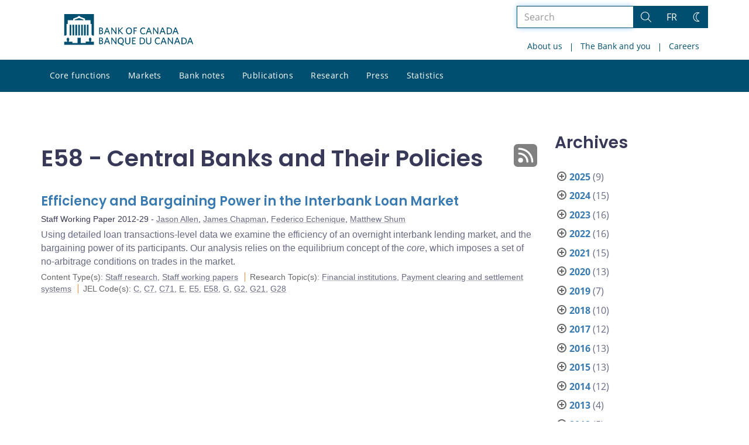

--- FILE ---
content_type: text/css
request_url: https://www.bankofcanada.ca/wp-content/themes/ews-build-2024/css/print.css?dts=20250910160918
body_size: 8355
content:
@charset "UTF-8";.bocss-album{display:none}.bocss-author .bocss-author__bio,.bocss-author .bocss-author__icon{border:2px solid #ececec;border-radius:50%;display:inline-block;width:80px;height:75px;padding-bottom:5px}.bocss-banner{display:none}@font-face{font-family:"Open Sans";src:url(../../parent-build/css/fonts/open-sans/OpenSans-Light.eot);src:local("Open Sans Light"),local("OpenSans-Light"),url(../../parent-build/css/fonts/open-sans/OpenSans-Light.eot?#iefix) format("embedded-opentype"),url(../../parent-build/css/fonts/open-sans/OpenSans-Light.woff2) format("woff2"),url(../../parent-build/css/fonts/open-sans/OpenSans-Light.woff) format("woff"),url(../../parent-build/css/fonts/open-sans/OpenSans-Light.ttf) format("truetype"),url(../../parent-build/css/fonts/open-sans/OpenSans-Light.svg#OpenSans-Light) format("svg");font-weight:300;font-style:normal;font-display:swap}@font-face{font-family:"Open Sans";src:url(../../parent-build/css/fonts/open-sans/OpenSans-LightItalic.eot);src:local("Open Sans Light Italic"),local("OpenSans-LightItalic"),url(../../parent-build/css/fonts/open-sans/OpenSans-LightItalic.eot?#iefix) format("embedded-opentype"),url(../../parent-build/css/fonts/open-sans/OpenSans-LightItalic.woff2) format("woff2"),url(../../parent-build/css/fonts/open-sans/OpenSans-LightItalic.woff) format("woff"),url(../../parent-build/css/fonts/open-sans/OpenSans-LightItalic.ttf) format("truetype"),url(../../parent-build/css/fonts/open-sans/OpenSans-LightItalic.svg#OpenSans-LightItalic) format("svg");font-weight:300;font-style:italic;font-display:swap}@font-face{font-family:"Open Sans";src:url(../../parent-build/css/fonts/open-sans/OpenSans-Regular.eot);src:local("Open Sans Regular"),local("OpenSans-Regular"),url(../../parent-build/css/fonts/open-sans/OpenSans-Regular.eot?#iefix) format("embedded-opentype"),url(../../parent-build/css/fonts/open-sans/OpenSans-Regular.woff2) format("woff2"),url(../../parent-build/css/fonts/open-sans/OpenSans-Regular.woff) format("woff"),url(../../parent-build/css/fonts/open-sans/OpenSans-Regular.ttf) format("truetype"),url(../../parent-build/css/fonts/open-sans/OpenSans-Regular.svg#OpenSans-Regular) format("svg");font-weight:400;font-style:normal;font-display:swap}@font-face{font-family:"Open Sans";src:url(../../parent-build/css/fonts/open-sans/OpenSans-Italic.eot);src:local("Open Sans Italic"),local("OpenSans-Italic"),url(../../parent-build/css/fonts/open-sans/OpenSans-Italic.eot?#iefix) format("embedded-opentype"),url(../../parent-build/css/fonts/open-sans/OpenSans-Italic.woff2) format("woff2"),url(../../parent-build/css/fonts/open-sans/OpenSans-Italic.woff) format("woff"),url(../../parent-build/css/fonts/open-sans/OpenSans-Italic.ttf) format("truetype"),url(../../parent-build/css/fonts/open-sans/OpenSans-Italic.svg#OpenSans-Italic) format("svg");font-weight:400;font-style:italic;font-display:swap}@font-face{font-family:"Open Sans";src:url(../../parent-build/css/fonts/open-sans/OpenSans-Medium.eot);src:local("Open Sans Medium"),local("OpenSans-Medium"),url(../../parent-build/css/fonts/open-sans/OpenSans-Medium.eot?#iefix) format("embedded-opentype"),url(../../parent-build/css/fonts/open-sans/OpenSans-Medium.woff2) format("woff2"),url(../../parent-build/css/fonts/open-sans/OpenSans-Medium.woff) format("woff"),url(../../parent-build/css/fonts/open-sans/OpenSans-Medium.ttf) format("truetype"),url(../../parent-build/css/fonts/open-sans/OpenSans-Medium.svg#OpenSans-Medium) format("svg");font-weight:500;font-style:normal;font-display:swap}@font-face{font-family:"Open Sans";src:url(../../parent-build/css/fonts/open-sans/OpenSans-MediumItalic.eot);src:local("Open Sans Medium Italic"),local("OpenSans-MediumItalic"),url(../../parent-build/css/fonts/open-sans/OpenSans-MediumItalic.eot?#iefix) format("embedded-opentype"),url(../../parent-build/css/fonts/open-sans/OpenSans-MediumItalic.woff2) format("woff2"),url(../../parent-build/css/fonts/open-sans/OpenSans-MediumItalic.woff) format("woff"),url(../../parent-build/css/fonts/open-sans/OpenSans-MediumItalic.ttf) format("truetype"),url(../../parent-build/css/fonts/open-sans/OpenSans-MediumItalic.svg#OpenSans-MediumItalic) format("svg");font-weight:500;font-style:italic;font-display:swap}@font-face{font-family:"Open Sans";src:url(../../parent-build/css/fonts/open-sans/OpenSans-SemiBold.eot);src:local("Open Sans SemiBold"),local("OpenSans-SemiBold"),url(../../parent-build/css/fonts/open-sans/OpenSans-SemiBold.eot?#iefix) format("embedded-opentype"),url(../../parent-build/css/fonts/open-sans/OpenSans-SemiBold.woff2) format("woff2"),url(../../parent-build/css/fonts/open-sans/OpenSans-SemiBold.woff) format("woff"),url(../../parent-build/css/fonts/open-sans/OpenSans-SemiBold.ttf) format("truetype"),url(../../parent-build/css/fonts/open-sans/OpenSans-SemiBold.svg#OpenSans-SemiBold) format("svg");font-weight:600;font-style:normal;font-display:swap}@font-face{font-family:"Open Sans";src:url(../../parent-build/css/fonts/open-sans/OpenSans-SemiBoldItalic.eot);src:local("Open Sans SemiBold Italic"),local("OpenSans-SemiBoldItalic"),url(../../parent-build/css/fonts/open-sans/OpenSans-SemiBoldItalic.eot?#iefix) format("embedded-opentype"),url(../../parent-build/css/fonts/open-sans/OpenSans-SemiBoldItalic.woff2) format("woff2"),url(../../parent-build/css/fonts/open-sans/OpenSans-SemiBoldItalic.woff) format("woff"),url(../../parent-build/css/fonts/open-sans/OpenSans-SemiBoldItalic.ttf) format("truetype"),url(../../parent-build/css/fonts/open-sans/OpenSans-SemiBoldItalic.svg#OpenSans-SemiBoldItalic) format("svg");font-weight:600;font-style:italic;font-display:swap}@font-face{font-family:"Open Sans";src:url(../../parent-build/css/fonts/open-sans/OpenSans-Bold.eot);src:local("Open Sans Bold"),local("OpenSans-Bold"),url(../../parent-build/css/fonts/open-sans/OpenSans-Bold.eot?#iefix) format("embedded-opentype"),url(../../parent-build/css/fonts/open-sans/OpenSans-Bold.woff2) format("woff2"),url(../../parent-build/css/fonts/open-sans/OpenSans-Bold.woff) format("woff"),url(../../parent-build/css/fonts/open-sans/OpenSans-Bold.ttf) format("truetype"),url(../../parent-build/css/fonts/open-sans/OpenSans-Bold.svg#OpenSans-Bold) format("svg");font-weight:700;font-style:normal;font-display:swap}@font-face{font-family:"Open Sans";src:url(../../parent-build/css/fonts/open-sans/OpenSans-BoldItalic.eot);src:local("Open Sans Bold Italic"),local("OpenSans-BoldItalic"),url(../../parent-build/css/fonts/open-sans/OpenSans-BoldItalic.eot?#iefix) format("embedded-opentype"),url(../../parent-build/css/fonts/open-sans/OpenSans-BoldItalic.woff2) format("woff2"),url(../../parent-build/css/fonts/open-sans/OpenSans-BoldItalic.woff) format("woff"),url(../../parent-build/css/fonts/open-sans/OpenSans-BoldItalic.ttf) format("truetype"),url(../../parent-build/css/fonts/open-sans/OpenSans-BoldItalic.svg#OpenSans-BoldItalic) format("svg");font-weight:700;font-style:italic;font-display:swap}@font-face{font-family:"Open Sans";src:url(../../parent-build/css/fonts/open-sans/OpenSans-ExtraBold.eot);src:local("Open Sans ExtraBold"),local("OpenSans-ExtraBold"),url(../../parent-build/css/fonts/open-sans/OpenSans-ExtraBold.eot?#iefix) format("embedded-opentype"),url(../../parent-build/css/fonts/open-sans/OpenSans-ExtraBold.woff2) format("woff2"),url(../../parent-build/css/fonts/open-sans/OpenSans-ExtraBold.woff) format("woff"),url(../../parent-build/css/fonts/open-sans/OpenSans-ExtraBold.ttf) format("truetype"),url(../../parent-build/css/fonts/open-sans/OpenSans-ExtraBold.svg#OpenSans-ExtraBold) format("svg");font-weight:800;font-style:normal;font-display:swap}@font-face{font-family:"Open Sans";src:url(../../parent-build/css/fonts/open-sans/OpenSans-ExtraBoldItalic.eot);src:local("Open Sans ExtraBold Italic"),local("OpenSans-ExtraBoldItalic"),url(../../parent-build/css/fonts/open-sans/OpenSans-ExtraBoldItalic.eot?#iefix) format("embedded-opentype"),url(../../parent-build/css/fonts/open-sans/OpenSans-ExtraBoldItalic.woff2) format("woff2"),url(../../parent-build/css/fonts/open-sans/OpenSans-ExtraBoldItalic.woff) format("woff"),url(../../parent-build/css/fonts/open-sans/OpenSans-ExtraBoldItalic.ttf) format("truetype"),url(../../parent-build/css/fonts/open-sans/OpenSans-ExtraBoldItalic.svg#OpenSans-ExtraBoldItalic) format("svg");font-weight:800;font-style:italic;font-display:swap}@font-face{font-family:"Noto Serif";src:local("Noto Serif Italic"),local("NotoSerif-Italic"),url(../../parent-build/css/fonts/noto-serif/NotoSerif-Italic.woff2) format("woff2"),url(../../parent-build/css/fonts/noto-serif/NotoSerif-Italic.woff) format("woff");font-weight:400;font-style:italic;font-display:swap}@font-face{font-family:Poppins;src:local("Poppins SemiBold Italic"),local("Poppins-SemiBoldItalic"),url(../../parent-build/css/fonts/poppins/Poppins-SemiBoldItalic.woff2) format("woff2"),url(../../parent-build/css/fonts/poppins/Poppins-SemiBoldItalic.woff) format("woff");font-weight:600;font-style:italic;font-display:swap}@font-face{font-family:Poppins;src:local("Poppins SemiBold"),local("Poppins-SemiBold"),url(../../parent-build/css/fonts/poppins/Poppins-SemiBold.woff2) format("woff2"),url(../../parent-build/css/fonts/poppins/Poppins-SemiBold.woff) format("woff");font-weight:600;font-style:normal;font-display:swap}@font-face{font-family:"Noto Sans Mono";src:local("Noto Sans Mono Regular"),local("NotoSansMono-Regular"),url(../../parent-build/css/fonts/noto-sans-mono/NotoSansMono-Regular.woff2) format("woff2"),url(../../parent-build/css/fonts/noto-sans-mono/NotoSansMono-Regular.woff) format("woff"),url(../../parent-build/css/fonts/noto-sans-mono/NotoSansMono-Regular.ttf) format("truetype");font-weight:400;font-style:normal;font-display:swap}@font-face{font-family:"Noto Sans Mono";src:local("Noto Sans Mono Bold"),local("NotoSansMono-Bold"),url(../../parent-build/css/fonts/noto-sans-mono/NotoSansMono-Bold.woff2) format("woff2"),url(../../parent-build/css/fonts/noto-sans-mono/NotoSansMono-Bold.woff) format("woff"),url(../../parent-build/css/fonts/noto-sans-mono/NotoSansMono-Bold.ttf) format("truetype");font-weight:700;font-style:normal;font-display:swap}.bocss-button{background:#fff;border:2px solid #d9d9d9;border-radius:4px;color:#485a73;display:inline-block;font-weight:400;padding:10px 20px}.bocss-button--small{padding:5px 10px}.bocss-button--large{padding:20px 35px}.bocss-button--full{width:100%;text-align:center}.bocss-button--primary{background:#2196f3;border:2px solid transparent;color:#fff}.bocss-button--secondary{background:0 0;border:2px solid #2196f3;color:#2196f3}.bocss-button--tertiary{background:0 0;border:2px solid transparent;border-radius:0}.bocss-button--destruct{background:#ff495c;border-color:transparent;color:#fff}.bocss-button--success{background:#86c40c;border-color:transparent;color:#fff}.bocss-documentation__html,.bocss-documentation__shortcode{border:1px solid #d9d9d9;padding:15px}.bocss-documentation__shortcode{page-break-inside:avoid}.bocss-hero__bg{background-size:cover;position:relative;width:800px;height:300px}.bocss-hero__content{color:#fff0f0;top:300px;left:150px;position:absolute}.bocss-left_aligned__content h1[style],.bocss-left_aligned__content p[style],.bocss-left_alignedhalf__content h1[style],.bocss-left_alignedhalf__content p[style],.bocss-right_aligned__content h1[style],.bocss-right_aligned__content p[style],.bocss-right_alignedhalf__content h1[style],.bocss-right_alignedhalf__content p[style]{color:#38395a!important}.bocss-icon__small img,.bocss-icon__small svg{width:40px;padding-bottom:5px}.bocss-icon__medium img,.bocss-icon__medium svg{width:60px;padding-bottom:5px}.bocss-icon__large img,.bocss-icon__large svg{width:100px;padding-bottom:5px}.bocss-icon__full img,.bocss-icon__full svg{width:100%;padding-bottom:5px}.bocss-icon-theme__rss img,.bocss-icon-theme__rss svg{display:none}.bocss-icon__preview .bocss-icon__small img,.bocss-icon__preview .bocss-icon__small svg{width:40px;margin:3px}.bocss-icon__preview .bocss-icon{width:10%}#iconSearch,#iconSearch+label,.bocss-icon__preview #snackbar,.bocss-icon__preview .bocss-icon .title{display:none}@supports (-ms-ime-align:auto){.bocss-icon__display{page-break-before:always}}.bocss-notice{align-items:center;border:1px solid #000;border-radius:4px;display:flex;margin-bottom:15px;padding:15px;position:relative}.bocss-notice .bocss-icon,.bocss-notice .bocss-notice__icon{height:40px;min-width:55px;width:55px;padding-right:15px}.bocss-notice__content{margin:0}.bocss-notice__content a{border:none;color:inherit;text-decoration:underline}.bocss-notice__content p{margin:10px 0 0}.bocss-notice--success{background:#eef7ea;border-color:#a1ea82;color:#3c763d}.bocss-notice--success svg{fill:#3c763d}.bocss-notice--info{background:azure;border-color:#9cc9ef;color:#31708f}.bocss-notice--info svg{fill:#31708f}.bocss-notice--aside{background:#f5f0ff;border-color:#b29fdd;color:#5f4f84}.bocss-notice--aside svg{fill:#5f4f84}.bocss-notice--warn{background:#fffee9;border-color:#d5cd71;color:#8a6d3b}.bocss-notice--warn svg{fill:#8a6d3b}.bocss-notice--maintenance{background-color:#d9edf7;border-color:#bce8f1;color:#004f75}.bocss-notice--maintenance svg{fill:#004f75}.bocss-notice--error{background:#ffeeed;border-color:#df9595;color:#a94442}.bocss-notice--error svg{fill:#a94442}.bocss-notice--link{background:rgba(0,0,0,.005);border-color:#e6e6e6;color:#676984}.bocss-notice--link svg{fill:#676984}.bocss-padding-xsmall{padding:2px!important}.bocss-padding-left-xsmall{padding-left:2px!important}.bocss-padding-right-xsmall{padding-right:2px!important}.bocss-padding-top-xsmall{padding-top:2px!important}.bocss-padding-bottom-xsmall{padding-bottom:2px!important}.bocss-padding-small{padding:5px!important}.bocss-padding-left-small{padding-left:5px!important}.bocss-padding-right-small{padding-right:5px!important}.bocss-padding-top-small{padding-top:5px!important}.bocss-padding-bottom-small{padding-bottom:5px!important}.bocss-padding-small-medium{padding:10px!important}.bocss-padding-left-small-medium{padding-left:10px!important}.bocss-padding-right-small-medium{padding-right:10px!important}.bocss-padding-top-small-medium{padding-top:10px!important}.bocss-padding-bottom-small-medium{padding-bottom:10px!important}.bocss-padding-medium{padding:15px!important}.bocss-padding-left-medium{padding-left:15px!important}.bocss-padding-right-medium{padding-right:15px!important}.bocss-padding-top-medium{padding-top:15px!important}.bocss-padding-bottom-medium{padding-bottom:15px!important}.bocss-padding-medium-large{padding:20px!important}.bocss-padding-left-medium-large{padding-left:20px!important}.bocss-padding-right-medium-large{padding-right:20px!important}.bocss-padding-top-medium-large{padding-top:20px!important}.bocss-padding-bottom-medium-large{padding-bottom:20px!important}.bocss-padding-large{padding:25px!important}.bocss-padding-left-large{padding-left:25px!important}.bocss-padding-right-large{padding-right:25px!important}.bocss-padding-top-large{padding-top:25px!important}.bocss-padding-bottom-large{padding-bottom:25px!important}.bocss-padding-xlarge{padding:35px!important}.bocss-padding-left-xlarge{padding-left:35px!important}.bocss-padding-right-xlarge{padding-right:35px!important}.bocss-padding-top-xlarge{padding-top:35px!important}.bocss-padding-bottom-xlarge{padding-bottom:35px!important}.bocss-margin-xsmall{margin:2px!important}.bocss-margin-left-xsmall{margin-left:2px!important}.bocss-margin-right-xsmall{margin-right:2px!important}.bocss-margin-top-xsmall{margin-top:2px!important}.bocss-margin-bottom-xsmall{margin-bottom:2px!important}.bocss-margin-small{margin:5px!important}.bocss-margin-left-small{margin-left:5px!important}.bocss-margin-right-small{margin-right:5px!important}.bocss-margin-top-small{margin-top:5px!important}.bocss-margin-bottom-small{margin-bottom:5px!important}.bocss-margin-small-medium{margin:10px!important}.bocss-margin-left-small-medium{margin-left:10px!important}.bocss-margin-right-small-medium{margin-right:10px!important}.bocss-margin-top-small-medium{margin-top:10px!important}.bocss-margin-bottom-small-medium{margin-bottom:10px!important}.bocss-margin-medium{margin:15px!important}.bocss-margin-left-medium{margin-left:15px!important}.bocss-margin-right-medium{margin-right:15px!important}.bocss-margin-top-medium{margin-top:15px!important}.bocss-margin-bottom-medium{margin-bottom:15px!important}.bocss-margin-medium-large{margin:20px!important}.bocss-margin-left-medium-large{margin-left:20px!important}.bocss-margin-right-medium-large{margin-right:20px!important}.bocss-margin-top-medium-large{margin-top:20px!important}.bocss-margin-bottom-medium-large{margin-bottom:20px!important}.bocss-margin-large{margin:25px!important}.bocss-margin-left-large{margin-left:25px!important}.bocss-margin-right-large{margin-right:25px!important}.bocss-margin-top-large{margin-top:25px!important}.bocss-margin-bottom-large{margin-bottom:25px!important}.bocss-margin-xlarge{margin:35px!important}.bocss-margin-left-xlarge{margin-left:35px!important}.bocss-margin-right-xlarge{margin-right:35px!important}.bocss-margin-top-xlarge{margin-top:35px!important}.bocss-margin-bottom-xlarge{margin-bottom:35px!important}@media (min-width:480px){.bocss-padding-phone-xsmall{padding:2px!important}.bocss-padding-phone-left-xsmall{padding-left:2px!important}.bocss-padding-phone-right-xsmall{padding-right:2px!important}.bocss-padding-phone-top-xsmall{padding-top:2px!important}.bocss-padding-phone-bottom-xsmall{padding-bottom:2px!important}.bocss-padding-phone-small{padding:5px!important}.bocss-padding-phone-left-small{padding-left:5px!important}.bocss-padding-phone-right-small{padding-right:5px!important}.bocss-padding-phone-top-small{padding-top:5px!important}.bocss-padding-phone-bottom-small{padding-bottom:5px!important}.bocss-padding-phone-small-medium{padding:10px!important}.bocss-padding-phone-left-small-medium{padding-left:10px!important}.bocss-padding-phone-right-small-medium{padding-right:10px!important}.bocss-padding-phone-top-small-medium{padding-top:10px!important}.bocss-padding-phone-bottom-small-medium{padding-bottom:10px!important}.bocss-padding-phone-medium{padding:15px!important}.bocss-padding-phone-left-medium{padding-left:15px!important}.bocss-padding-phone-right-medium{padding-right:15px!important}.bocss-padding-phone-top-medium{padding-top:15px!important}.bocss-padding-phone-bottom-medium{padding-bottom:15px!important}.bocss-padding-phone-medium-large{padding:20px!important}.bocss-padding-phone-left-medium-large{padding-left:20px!important}.bocss-padding-phone-right-medium-large{padding-right:20px!important}.bocss-padding-phone-top-medium-large{padding-top:20px!important}.bocss-padding-phone-bottom-medium-large{padding-bottom:20px!important}.bocss-padding-phone-large{padding:25px!important}.bocss-padding-phone-left-large{padding-left:25px!important}.bocss-padding-phone-right-large{padding-right:25px!important}.bocss-padding-phone-top-large{padding-top:25px!important}.bocss-padding-phone-bottom-large{padding-bottom:25px!important}.bocss-padding-phone-xlarge{padding:35px!important}.bocss-padding-phone-left-xlarge{padding-left:35px!important}.bocss-padding-phone-right-xlarge{padding-right:35px!important}.bocss-padding-phone-top-xlarge{padding-top:35px!important}.bocss-padding-phone-bottom-xlarge{padding-bottom:35px!important}.bocss-margin-phone-xsmall{margin:2px!important}.bocss-margin-phone-left-xsmall{margin-left:2px!important}.bocss-margin-phone-right-xsmall{margin-right:2px!important}.bocss-margin-phone-top-xsmall{margin-top:2px!important}.bocss-margin-phone-bottom-xsmall{margin-bottom:2px!important}.bocss-margin-phone-small{margin:5px!important}.bocss-margin-phone-left-small{margin-left:5px!important}.bocss-margin-phone-right-small{margin-right:5px!important}.bocss-margin-phone-top-small{margin-top:5px!important}.bocss-margin-phone-bottom-small{margin-bottom:5px!important}.bocss-margin-phone-small-medium{margin:10px!important}.bocss-margin-phone-left-small-medium{margin-left:10px!important}.bocss-margin-phone-right-small-medium{margin-right:10px!important}.bocss-margin-phone-top-small-medium{margin-top:10px!important}.bocss-margin-phone-bottom-small-medium{margin-bottom:10px!important}.bocss-margin-phone-medium{margin:15px!important}.bocss-margin-phone-left-medium{margin-left:15px!important}.bocss-margin-phone-right-medium{margin-right:15px!important}.bocss-margin-phone-top-medium{margin-top:15px!important}.bocss-margin-phone-bottom-medium{margin-bottom:15px!important}.bocss-margin-phone-medium-large{margin:20px!important}.bocss-margin-phone-left-medium-large{margin-left:20px!important}.bocss-margin-phone-right-medium-large{margin-right:20px!important}.bocss-margin-phone-top-medium-large{margin-top:20px!important}.bocss-margin-phone-bottom-medium-large{margin-bottom:20px!important}.bocss-margin-phone-large{margin:25px!important}.bocss-margin-phone-left-large{margin-left:25px!important}.bocss-margin-phone-right-large{margin-right:25px!important}.bocss-margin-phone-top-large{margin-top:25px!important}.bocss-margin-phone-bottom-large{margin-bottom:25px!important}.bocss-margin-phone-xlarge{margin:35px!important}.bocss-margin-phone-left-xlarge{margin-left:35px!important}.bocss-margin-phone-right-xlarge{margin-right:35px!important}.bocss-margin-phone-top-xlarge{margin-top:35px!important}.bocss-margin-phone-bottom-xlarge{margin-bottom:35px!important}}@media (min-width:768px){.bocss-padding-tablet-xsmall{padding:2px!important}.bocss-padding-tablet-left-xsmall{padding-left:2px!important}.bocss-padding-tablet-right-xsmall{padding-right:2px!important}.bocss-padding-tablet-top-xsmall{padding-top:2px!important}.bocss-padding-tablet-bottom-xsmall{padding-bottom:2px!important}.bocss-padding-tablet-small{padding:5px!important}.bocss-padding-tablet-left-small{padding-left:5px!important}.bocss-padding-tablet-right-small{padding-right:5px!important}.bocss-padding-tablet-top-small{padding-top:5px!important}.bocss-padding-tablet-bottom-small{padding-bottom:5px!important}.bocss-padding-tablet-small-medium{padding:10px!important}.bocss-padding-tablet-left-small-medium{padding-left:10px!important}.bocss-padding-tablet-right-small-medium{padding-right:10px!important}.bocss-padding-tablet-top-small-medium{padding-top:10px!important}.bocss-padding-tablet-bottom-small-medium{padding-bottom:10px!important}.bocss-padding-tablet-medium{padding:15px!important}.bocss-padding-tablet-left-medium{padding-left:15px!important}.bocss-padding-tablet-right-medium{padding-right:15px!important}.bocss-padding-tablet-top-medium{padding-top:15px!important}.bocss-padding-tablet-bottom-medium{padding-bottom:15px!important}.bocss-padding-tablet-medium-large{padding:20px!important}.bocss-padding-tablet-left-medium-large{padding-left:20px!important}.bocss-padding-tablet-right-medium-large{padding-right:20px!important}.bocss-padding-tablet-top-medium-large{padding-top:20px!important}.bocss-padding-tablet-bottom-medium-large{padding-bottom:20px!important}.bocss-padding-tablet-large{padding:25px!important}.bocss-padding-tablet-left-large{padding-left:25px!important}.bocss-padding-tablet-right-large{padding-right:25px!important}.bocss-padding-tablet-top-large{padding-top:25px!important}.bocss-padding-tablet-bottom-large{padding-bottom:25px!important}.bocss-padding-tablet-xlarge{padding:35px!important}.bocss-padding-tablet-left-xlarge{padding-left:35px!important}.bocss-padding-tablet-right-xlarge{padding-right:35px!important}.bocss-padding-tablet-top-xlarge{padding-top:35px!important}.bocss-padding-tablet-bottom-xlarge{padding-bottom:35px!important}.bocss-margin-tablet-xsmall{margin:2px!important}.bocss-margin-tablet-left-xsmall{margin-left:2px!important}.bocss-margin-tablet-right-xsmall{margin-right:2px!important}.bocss-margin-tablet-top-xsmall{margin-top:2px!important}.bocss-margin-tablet-bottom-xsmall{margin-bottom:2px!important}.bocss-margin-tablet-small{margin:5px!important}.bocss-margin-tablet-left-small{margin-left:5px!important}.bocss-margin-tablet-right-small{margin-right:5px!important}.bocss-margin-tablet-top-small{margin-top:5px!important}.bocss-margin-tablet-bottom-small{margin-bottom:5px!important}.bocss-margin-tablet-small-medium{margin:10px!important}.bocss-margin-tablet-left-small-medium{margin-left:10px!important}.bocss-margin-tablet-right-small-medium{margin-right:10px!important}.bocss-margin-tablet-top-small-medium{margin-top:10px!important}.bocss-margin-tablet-bottom-small-medium{margin-bottom:10px!important}.bocss-margin-tablet-medium{margin:15px!important}.bocss-margin-tablet-left-medium{margin-left:15px!important}.bocss-margin-tablet-right-medium{margin-right:15px!important}.bocss-margin-tablet-top-medium{margin-top:15px!important}.bocss-margin-tablet-bottom-medium{margin-bottom:15px!important}.bocss-margin-tablet-medium-large{margin:20px!important}.bocss-margin-tablet-left-medium-large{margin-left:20px!important}.bocss-margin-tablet-right-medium-large{margin-right:20px!important}.bocss-margin-tablet-top-medium-large{margin-top:20px!important}.bocss-margin-tablet-bottom-medium-large{margin-bottom:20px!important}.bocss-margin-tablet-large{margin:25px!important}.bocss-margin-tablet-left-large{margin-left:25px!important}.bocss-margin-tablet-right-large{margin-right:25px!important}.bocss-margin-tablet-top-large{margin-top:25px!important}.bocss-margin-tablet-bottom-large{margin-bottom:25px!important}.bocss-margin-tablet-xlarge{margin:35px!important}.bocss-margin-tablet-left-xlarge{margin-left:35px!important}.bocss-margin-tablet-right-xlarge{margin-right:35px!important}.bocss-margin-tablet-top-xlarge{margin-top:35px!important}.bocss-margin-tablet-bottom-xlarge{margin-bottom:35px!important}}@media (min-width:992px){.bocss-padding-desktop-xsmall{padding:2px!important}.bocss-padding-desktop-left-xsmall{padding-left:2px!important}.bocss-padding-desktop-right-xsmall{padding-right:2px!important}.bocss-padding-desktop-top-xsmall{padding-top:2px!important}.bocss-padding-desktop-bottom-xsmall{padding-bottom:2px!important}.bocss-padding-desktop-small{padding:5px!important}.bocss-padding-desktop-left-small{padding-left:5px!important}.bocss-padding-desktop-right-small{padding-right:5px!important}.bocss-padding-desktop-top-small{padding-top:5px!important}.bocss-padding-desktop-bottom-small{padding-bottom:5px!important}.bocss-padding-desktop-small-medium{padding:10px!important}.bocss-padding-desktop-left-small-medium{padding-left:10px!important}.bocss-padding-desktop-right-small-medium{padding-right:10px!important}.bocss-padding-desktop-top-small-medium{padding-top:10px!important}.bocss-padding-desktop-bottom-small-medium{padding-bottom:10px!important}.bocss-padding-desktop-medium{padding:15px!important}.bocss-padding-desktop-left-medium{padding-left:15px!important}.bocss-padding-desktop-right-medium{padding-right:15px!important}.bocss-padding-desktop-top-medium{padding-top:15px!important}.bocss-padding-desktop-bottom-medium{padding-bottom:15px!important}.bocss-padding-desktop-medium-large{padding:20px!important}.bocss-padding-desktop-left-medium-large{padding-left:20px!important}.bocss-padding-desktop-right-medium-large{padding-right:20px!important}.bocss-padding-desktop-top-medium-large{padding-top:20px!important}.bocss-padding-desktop-bottom-medium-large{padding-bottom:20px!important}.bocss-padding-desktop-large{padding:25px!important}.bocss-padding-desktop-left-large{padding-left:25px!important}.bocss-padding-desktop-right-large{padding-right:25px!important}.bocss-padding-desktop-top-large{padding-top:25px!important}.bocss-padding-desktop-bottom-large{padding-bottom:25px!important}.bocss-padding-desktop-xlarge{padding:35px!important}.bocss-padding-desktop-left-xlarge{padding-left:35px!important}.bocss-padding-desktop-right-xlarge{padding-right:35px!important}.bocss-padding-desktop-top-xlarge{padding-top:35px!important}.bocss-padding-desktop-bottom-xlarge{padding-bottom:35px!important}.bocss-margin-desktop-xsmall{margin:2px!important}.bocss-margin-desktop-left-xsmall{margin-left:2px!important}.bocss-margin-desktop-right-xsmall{margin-right:2px!important}.bocss-margin-desktop-top-xsmall{margin-top:2px!important}.bocss-margin-desktop-bottom-xsmall{margin-bottom:2px!important}.bocss-margin-desktop-small{margin:5px!important}.bocss-margin-desktop-left-small{margin-left:5px!important}.bocss-margin-desktop-right-small{margin-right:5px!important}.bocss-margin-desktop-top-small{margin-top:5px!important}.bocss-margin-desktop-bottom-small{margin-bottom:5px!important}.bocss-margin-desktop-small-medium{margin:10px!important}.bocss-margin-desktop-left-small-medium{margin-left:10px!important}.bocss-margin-desktop-right-small-medium{margin-right:10px!important}.bocss-margin-desktop-top-small-medium{margin-top:10px!important}.bocss-margin-desktop-bottom-small-medium{margin-bottom:10px!important}.bocss-margin-desktop-medium{margin:15px!important}.bocss-margin-desktop-left-medium{margin-left:15px!important}.bocss-margin-desktop-right-medium{margin-right:15px!important}.bocss-margin-desktop-top-medium{margin-top:15px!important}.bocss-margin-desktop-bottom-medium{margin-bottom:15px!important}.bocss-margin-desktop-medium-large{margin:20px!important}.bocss-margin-desktop-left-medium-large{margin-left:20px!important}.bocss-margin-desktop-right-medium-large{margin-right:20px!important}.bocss-margin-desktop-top-medium-large{margin-top:20px!important}.bocss-margin-desktop-bottom-medium-large{margin-bottom:20px!important}.bocss-margin-desktop-large{margin:25px!important}.bocss-margin-desktop-left-large{margin-left:25px!important}.bocss-margin-desktop-right-large{margin-right:25px!important}.bocss-margin-desktop-top-large{margin-top:25px!important}.bocss-margin-desktop-bottom-large{margin-bottom:25px!important}.bocss-margin-desktop-xlarge{margin:35px!important}.bocss-margin-desktop-left-xlarge{margin-left:35px!important}.bocss-margin-desktop-right-xlarge{margin-right:35px!important}.bocss-margin-desktop-top-xlarge{margin-top:35px!important}.bocss-margin-desktop-bottom-xlarge{margin-bottom:35px!important}}@media (min-width:1200px){.bocss-padding-bigscreen-xsmall{padding:2px!important}.bocss-padding-bigscreen-left-xsmall{padding-left:2px!important}.bocss-padding-bigscreen-right-xsmall{padding-right:2px!important}.bocss-padding-bigscreen-top-xsmall{padding-top:2px!important}.bocss-padding-bigscreen-bottom-xsmall{padding-bottom:2px!important}.bocss-padding-bigscreen-small{padding:5px!important}.bocss-padding-bigscreen-left-small{padding-left:5px!important}.bocss-padding-bigscreen-right-small{padding-right:5px!important}.bocss-padding-bigscreen-top-small{padding-top:5px!important}.bocss-padding-bigscreen-bottom-small{padding-bottom:5px!important}.bocss-padding-bigscreen-small-medium{padding:10px!important}.bocss-padding-bigscreen-left-small-medium{padding-left:10px!important}.bocss-padding-bigscreen-right-small-medium{padding-right:10px!important}.bocss-padding-bigscreen-top-small-medium{padding-top:10px!important}.bocss-padding-bigscreen-bottom-small-medium{padding-bottom:10px!important}.bocss-padding-bigscreen-medium{padding:15px!important}.bocss-padding-bigscreen-left-medium{padding-left:15px!important}.bocss-padding-bigscreen-right-medium{padding-right:15px!important}.bocss-padding-bigscreen-top-medium{padding-top:15px!important}.bocss-padding-bigscreen-bottom-medium{padding-bottom:15px!important}.bocss-padding-bigscreen-medium-large{padding:20px!important}.bocss-padding-bigscreen-left-medium-large{padding-left:20px!important}.bocss-padding-bigscreen-right-medium-large{padding-right:20px!important}.bocss-padding-bigscreen-top-medium-large{padding-top:20px!important}.bocss-padding-bigscreen-bottom-medium-large{padding-bottom:20px!important}.bocss-padding-bigscreen-large{padding:25px!important}.bocss-padding-bigscreen-left-large{padding-left:25px!important}.bocss-padding-bigscreen-right-large{padding-right:25px!important}.bocss-padding-bigscreen-top-large{padding-top:25px!important}.bocss-padding-bigscreen-bottom-large{padding-bottom:25px!important}.bocss-padding-bigscreen-xlarge{padding:35px!important}.bocss-padding-bigscreen-left-xlarge{padding-left:35px!important}.bocss-padding-bigscreen-right-xlarge{padding-right:35px!important}.bocss-padding-bigscreen-top-xlarge{padding-top:35px!important}.bocss-padding-bigscreen-bottom-xlarge{padding-bottom:35px!important}.bocss-margin-bigscreen-xsmall{margin:2px!important}.bocss-margin-bigscreen-left-xsmall{margin-left:2px!important}.bocss-margin-bigscreen-right-xsmall{margin-right:2px!important}.bocss-margin-bigscreen-top-xsmall{margin-top:2px!important}.bocss-margin-bigscreen-bottom-xsmall{margin-bottom:2px!important}.bocss-margin-bigscreen-small{margin:5px!important}.bocss-margin-bigscreen-left-small{margin-left:5px!important}.bocss-margin-bigscreen-right-small{margin-right:5px!important}.bocss-margin-bigscreen-top-small{margin-top:5px!important}.bocss-margin-bigscreen-bottom-small{margin-bottom:5px!important}.bocss-margin-bigscreen-small-medium{margin:10px!important}.bocss-margin-bigscreen-left-small-medium{margin-left:10px!important}.bocss-margin-bigscreen-right-small-medium{margin-right:10px!important}.bocss-margin-bigscreen-top-small-medium{margin-top:10px!important}.bocss-margin-bigscreen-bottom-small-medium{margin-bottom:10px!important}.bocss-margin-bigscreen-medium{margin:15px!important}.bocss-margin-bigscreen-left-medium{margin-left:15px!important}.bocss-margin-bigscreen-right-medium{margin-right:15px!important}.bocss-margin-bigscreen-top-medium{margin-top:15px!important}.bocss-margin-bigscreen-bottom-medium{margin-bottom:15px!important}.bocss-margin-bigscreen-medium-large{margin:20px!important}.bocss-margin-bigscreen-left-medium-large{margin-left:20px!important}.bocss-margin-bigscreen-right-medium-large{margin-right:20px!important}.bocss-margin-bigscreen-top-medium-large{margin-top:20px!important}.bocss-margin-bigscreen-bottom-medium-large{margin-bottom:20px!important}.bocss-margin-bigscreen-large{margin:25px!important}.bocss-margin-bigscreen-left-large{margin-left:25px!important}.bocss-margin-bigscreen-right-large{margin-right:25px!important}.bocss-margin-bigscreen-top-large{margin-top:25px!important}.bocss-margin-bigscreen-bottom-large{margin-bottom:25px!important}.bocss-margin-bigscreen-xlarge{margin:35px!important}.bocss-margin-bigscreen-left-xlarge{margin-left:35px!important}.bocss-margin-bigscreen-right-xlarge{margin-right:35px!important}.bocss-margin-bigscreen-top-xlarge{margin-top:35px!important}.bocss-margin-bigscreen-bottom-xlarge{margin-bottom:35px!important}}@keyframes fadeIn{0%{bottom:0;opacity:0}100%{bottom:35px;opacity:1}}@keyframes fadeOut{0%{opacity:1;bottom:35px}100%{opacity:0;bottom:0}}:root{--bocss-icon-fill:#000;--bocss-icon-bg:#fff;--bocss-iconpreview-shadow:#e6e6e6;--bocss-quote:#555;--bocss-rss-hover:var(--branding-blue);--bocss-white:#fff;--bocss-black:#000;--bocss-lightred:#ffadb0;--bocss-red:#eb0008;--bocss-darkred:#470002;--bocss-lightred-hover:#ff6c71;--bocss-red-hover:#b60006;--bocss-darkred-hover:#870709;--bocss-lightyellow:#fff5d9;--bocss-yellow:#f2b600;--bocss-darkyellow:#664d00;--bocss-lightyellow-hover:#ffefbf;--bocss-yellow-hover:#d7a200;--bocss-darkyellow-hover:#ad8200;--bocss-lightblue:#b6d1e8;--bocss-blue:#397ab2;--bocss-darkblue:#092238;--bocss-lightblue-hover:#a3c4e1;--bocss-blue-hover:#174975;--bocss-darkblue-hover:#093963;--bocss-lightpurple:#ece8f2;--bocss-purple:#9c86bb;--bocss-darkpurple:#2d0051;--bocss-lightpurple-hover:#dfd8e9;--bocss-purple-hover:#7553a5;--bocss-darkpurple-hover:#70469d;--bocss-lightgreen:#c7ebce;--bocss-green:#2e853f;--bocss-darkgreen:#14391b;--bocss-lightgreen-hover:#b4e5bd;--bocss-green-hover:#277236;--bocss-darkgreen-hover:#1e6a2d;--bocss-aqua:#48c2c3;--bocss-lightestgrey:#f9f9f9;--bocss-lightgrey:#eee;--bocss-grey:#808080;--bocss-darkgrey:#666;--bocss-darkestgrey:#333;--bocss-lightestgrey-hover:#eee;--bocss-lightgrey-hover:#d7d7d7;--bocss-grey-hover:#5b5b5b;--bocss-darkgrey-hover:#737373;--bocss-darkestgrey-hover:#4b4b4b;--selectize-bg-color:#fff;--selectize-disabled-opacity:0.8;--input-color:#555;--input-border-color:#949494;--input-border-color-active:#397ab2;--input-border-color-shadow:rgba(57, 122, 178, 0.2);--input-bg-color:#fff;--input-addon-color:#555;--input-addon-bg-color:#eee;--branding-blue:#004f71;--branding-blue-tint-1:#277191;--branding-blue-tint-2:#5799b5;--branding-blue-shade-1:#003f5a;--branding-yellow:#fff3b8;--branding-yellow-tint-1:#fff7cf;--branding-yellow-tint-2:#fffbe8;--branding-green:#a1d884;--branding-green-tint-1:#ade391;--branding-green-tint-2:#c1ebab;--branding-red:#541d23;--branding-red-tint-1:#844356;--branding-red-tint-2:#a87685;--branding-purple:#512d6d;--branding-purple-tint-1:#74578a;--branding-purple-tint-2:#9979b3;--promo-text-color:var(--branding-blue)}html[data-theme=dark]{--bocss-icon-fill:hsl(0, 0%, 90%);--bocss-icon-bg:#231f2a;--bocss-quote:hsl(0, 0%, 90%);--bocss-iconpreview-shadow:none;--bocss-rss-hover:var(--branding-blue-tint-1);--bocss-lightred:#470002;--bocss-red:#eb0008;--bocss-darkred:#ffadb0;--bocss-lightred-hover:#870709;--bocss-red-hover:#b60006;--bocss-darkred-hover:#ff6c71;--bocss-lightyellow:#664d00;--bocss-yellow:#f2b600;--bocss-darkyellow:#fff5d9;--bocss-lightyellow-hover:#ad8200;--bocss-yellow-hover:#d7a200;--bocss-darkyellow-hover:#ffefbf;--bocss-lightblue:#092238;--bocss-blue:#43aafb;--bocss-darkblue:#b6d1e8;--bocss-lightblue-hover:#093963;--bocss-blue-hover:#0578d3;--bocss-darkblue-hover:#a3c4e1;--bocss-lightpurple:#584072;--bocss-purple:#9c86bb;--bocss-darkpurple:#ece8f2;--bocss-lightpurple-hover:#70469d;--bocss-purple-hover:#7553a5;--bocss-darkpurple-hover:#dfd8e9;--bocss-lightgreen:#14391b;--bocss-green:#2e853f;--bocss-darkgreen:#c7ebce;--bocss-lightgreen-hover:#1e6a2d;--bocss-green-hover:#277236;--bocss-darkgreen-hover:#b4e5bd;--bocss-aqua:#48c2c3;--bocss-lightestgrey:#1f1c29;--bocss-lightgrey:#2f2a39;--bocss-grey:#808080;--bocss-darkgrey:#eee;--bocss-darkestgrey:#f9f9f9;--bocss-lightestgrey-hover:#2d293c;--bocss-lightgrey-hover:#737373;--bocss-grey-hover:#5b5b5b;--bocss-darkgrey-hover:#d7d7d7;--bocss-darkestgrey-hover:#eee;--selectize-bg-color:#231f2a;--selectize-disabled-opacity:0.8;--input-color:#e6e6e6;--input-border-color:#949494;--input-border-color-active:#fff;--input-border-color-shadow:rgba(255, 255, 255, 0.5);--input-bg-color:#231f2a;--input-addon-color:#f2f2f2;--input-addon-bg-color:#32333e;--promo-text-color:var(--branding-blue-tint-2)}.bocss-icon{fill:var(--bocss-icon-fill)}.bocss-icon>svg{height:100%;width:100%}.bocss-icon__small{width:40px}.bocss-icon__medium{width:60px}.bocss-icon__large{width:100px}.bocss-icon__full{width:100%;display:flex;height:100%;justify-content:center;align-items:center}.bocss-icon__preview{display:flex;flex-wrap:wrap;justify-content:center}.bocss-icon__preview .bocss-icon__holder{height:100%;margin:5px;padding:15px;width:10%;text-align:center;line-height:15px;transition:fill .25s,box-shadow .25s;fill:var(--bocss-icon-fill)}.bocss-icon__preview .bocss-icon__holder:hover{border-radius:5px;cursor:pointer;fill:#397ab2;box-shadow:0 0 5px 1px var(--bocss-iconpreview-shadow);background:var(--bocss-icon-bg)}.bocss-icon__preview .bocss-icon__holder .bocss-icon__title{margin-top:15px;word-wrap:break-word;display:block}.bocss-icon__preview .bocss-icon__holder svg{pointer-events:none}#boc-icon-preview .bocss-icon__image{width:auto;height:auto;max-width:100%}.bocss-icon-theme__rss.bocss-icon{display:inline}.bocss-icon-theme__rss.bocss-icon svg{width:1em;height:1em;top:.1em;position:relative;fill:var(--bocss-grey)}.bocss-icon-theme__rss.bocss-icon svg:hover{fill:var(--bocss-rss-hover)}h1 .bocss-icon-theme__rss.bocss-icon svg,h2 .bocss-icon-theme__rss.bocss-icon svg,h3 .bocss-icon-theme__rss.bocss-icon svg,h4 .bocss-icon-theme__rss.bocss-icon svg,h5 .bocss-icon-theme__rss.bocss-icon svg{float:right;margin-left:.3em;fill:var(--bocss-grey);width:1em;height:1em;top:.1em;position:relative;pointer-events:auto}h1 .bocss-icon-theme__rss.bocss-icon svg:hover,h2 .bocss-icon-theme__rss.bocss-icon svg:hover,h3 .bocss-icon-theme__rss.bocss-icon svg:hover,h4 .bocss-icon-theme__rss.bocss-icon svg:hover,h5 .bocss-icon-theme__rss.bocss-icon svg:hover{fill:var(--bocss-rss-hover)}.carousel-caption .bocss-icon-theme__rss svg{fill:#f2b600;float:none}.cfct-pullquote .bocss-icon svg{position:absolute;left:0;fill:var(--bocss-quote);width:50px;height:25px}@media only screen and (max-width:991px){.bocss-icon__preview .bocss-icon__small{width:16.6666666667%}}@media only screen and (max-width:425px){.bocss-icon__preview .bocss-icon__small{width:25%}}#snackbar{visibility:hidden;min-width:250px;left:calc(50% - 125px);background-color:var(--bocss-icon-bg);box-shadow:0 14px 28px rgba(0,0,0,.25),0 10px 10px rgba(0,0,0,.22);color:var(--text-color);text-align:center;border-radius:2px;border-left:5px solid #397ab2;padding:15px;position:fixed;z-index:2;bottom:35px}#snackbar.show{visibility:visible;-moz-animation:.5s fadeIn,.5s 2.5s fadeOut;-webkit-animation:.5s fadeIn,.5s 2.5s fadeOut;-o-animation:.5s fadeIn,.5s 2.5s fadeOut;-ms-animation:fadeIn .5s,fadeOut .5s 2.5s;animation:.5s fadeIn,.5s 2.5s fadeOut}.bocss-placard__anchor{padding:0;font-weight:400;text-decoration:none;height:100%}.bocss-placard{position:relative;width:100%;overflow:hidden;background-size:cover;background-position:center;box-sizing:border-box;display:flex;flex-direction:column;height:100%}.bocss-placard__link{position:absolute;right:0;left:0;bottom:0;padding:15px;border-top:1px solid #e4e4e4;background:rgba(0,0,0,.05)}.bocss-placard__link p{text-align:center;margin:0}.bocss-placard__content{color:#505050;background:#fafafa;height:100%;padding:20px 20px 65px;border:1px solid #e8e8e8;box-sizing:border-box}.bocss-placard__title{padding:20px;position:relative}.bocss-placard__title h2{position:relative;text-align:center;margin:20px 0 0;padding:0;font-weight:400;font-size:1.25rem;color:#505050;z-index:2;border:none;letter-spacing:2px}.bocss-placard__title .bocss-icon{position:relative;width:100px;height:100px;background:#fff;border:2px solid #e8e8e8;border-radius:50%;margin:0 auto}.bocss-placard__title .bocss-icon svg{position:absolute;top:50%;left:50%;height:40px;width:40px;transform:translate(-50%,-50%);fill:#505050}.bocss-placards{display:flex;margin-bottom:10px}.bocss-placards .cfct-mod-content,.bocss-placards .cfct-module{display:flex;height:100%;width:100%}.bocss-placard--blue .bocss-placard__link{border-top:1px solid #418bca}.bocss-placard--blue .bocss-placard__content{border-top:3px solid #418bca}.bocss-placard--blue .bocss-icon{border:2px solid #418bca}.bocss-placard--blue .bocss-placard__title{background:#418bca}.bocss-placard--blue .bocss-placard__title h2{color:#fff}.bocss-placard--green .bocss-placard__link{border-top:1px solid #86c419}.bocss-placard--green .bocss-placard__content{border-top:3px solid #86c419}.bocss-placard--green .bocss-icon{border:2px solid #86c419}.bocss-placard--green .bocss-placard__title{background:#86c419}.bocss-placard--green .bocss-placard__title h2{color:#fff}.bocss-placard--yellow .bocss-placard__link{border-top:1px solid #f3b615}.bocss-placard--yellow .bocss-placard__content{border-top:3px solid #f3b615}.bocss-placard--yellow .bocss-icon{border:2px solid #f3b615}.bocss-placard--yellow .bocss-placard__title{background:#f3b615}.bocss-placard--yellow .bocss-placard__title h2{color:#fff}.bocss-profile__showHideButton,.bocss-profile__toggleAll,.bocss-share,.bocss-title,.bocss-toggle{display:none}html{font-size:100%;font-family:"Open Sans","Helvetica Neue",Helvetica,Arial,sans-serif;font-variant-ligatures:none}h1,h2,h3,h4{font-family:"Open Sans","Helvetica Neue",Helvetica,Arial,sans-serif;font-weight:400;font-style:normal}h5,h6{font-size:1rem;font-family:"Open Sans","Helvetica Neue",Helvetica,Arial,sans-serif;font-weight:400;font-style:italic}.promo-text{font-family:Poppins,sans-serif;color:var(--promo-text-color)}.promo-text em{font-family:"Noto Serif",serif;font-style:italic}.navbar-nav{font-size:.875rem}.navbar-nav .sub-menu{font-size:1rem}blockquote{font-size:1.125rem}.media-date,.media-meta,.media-tags,.pressdate{font-size:.875rem}.lead{font-weight:400;line-height:1.4}.bocss-toc__link,.footnotes{font-size:.875rem}hr{margin-top:1.5em;margin-bottom:1.5em;border:0;border-top:1px solid var(--bocss-lightgrey)}hr.bocss-hr-endofpage{border-color:var(--bocss-grey)}.bocss-results__count{font-size:4rem}.bocss-results__text{font-size:1.5rem}.bocss-search__input{font-size:1.4rem}.bocss-search__input:-ms-input-placeholder{font-size:1.4rem}.bocss-search__button{font-size:1.4rem}.bocss-text--centered{text-align:center}.bocss-text--right{text-align:right}.bocss-text--left{text-align:left}.bocss-text--nowrap{white-space:nowrap}.bocss-font--light{font-weight:300}.bocss-font--bold{font-weight:700}.bocss-font--xsmall{font-size:.75rem}.bocss-font--small{font-size:.875rem}.bocss-font--normal{font-size:1rem}.bocss-font--large{font-size:1.125rem}.bocss-font--xlarge{font-size:1.25rem}.bocss-font--xxlarge{font-size:1.5rem}.mpr-date{font-size:18px;margin-top:-20px;font-weight:700}.bocss-text--heavy{font-weight:700}.bocss-text--small{font-size:.75rem}.sr-only{position:absolute;width:1px;height:1px;margin:-1px;padding:0;overflow:hidden;clip:rect(0 0 0 0);border:0;background:0 0;color:transparent}@page{margin:20mm 35mm}body{font-size:14px}a{text-decoration:none;color:#397ab2;font-weight:700}h1{font-size:1.8em}h2,h3,h4,h5,h6{margin:1.5em 0 .8em;line-height:1.1;page-break-inside:avoid}h2.post-heading{font-size:1.7em}h2{font-size:1.5em;letter-spacing:.02em}h3{font-size:1.3em}h4{font-size:1.1em}h5{font-size:1.1em;font-weight:400}p{break-inside:avoid;page-break-inside:avoid;margin:0 0 1em}img{max-width:100%}div{overflow:hidden}li{margin:5px 0}button{display:none}.bocss-table__td--data,.bocss-table__th--data{text-align:right}table{width:100%;margin:15px 0;border-collapse:collapse;page-break-inside:avoid;text-align:left}td,th{padding:4px 2px}thead td,thead th{border-bottom:1px solid #333}tr:not(:first-child) td,tr:not(:first-child) th{border-top:1px solid #ddd}#foot-nav,#skip-link-wrapper,#toolbar-lg,.breadcrumb,.header-top,.nav>li,.navbar,.sub-menu,.visible-xs{display:none}.lead{font-size:1.2em;margin-top:0}.underline{border-bottom:1px solid #bbb}.footnote-ref{vertical-align:super;font-size:.7em}.footnotes,.small{font-size:.85em}.footnotes{list-style:none}.carousel,.carousel-indicators,.flex-video,.multimedia-play-button,.pagination,.post-image{display:none}.wp-caption{max-width:100%}.no-print{display:none}.no-page-break{page-break-inside:avoid}.new-page{page-break-before:always}#table-of-content,.datepicker,.see-more{display:none}.filterForm>div:not(:first-of-type){display:inline-block;margin:5px 20px 5px 0}.filterForm>div:not(:first-of-type)>h3{display:inline-block}.media{page-break-inside:avoid}.media-heading{margin:0}.media-list{list-style:none}.media-body{padding-bottom:8px;margin-top:10px}.media-date{float:right;margin-left:10px;font-weight:400;font-size:14px}.mtw{margin:20px 0 0}.results-div{float:left}.num-results{font-size:3em}.result-phrase{font-size:1.5em}.result-sort{float:right}div:first-child>.media h3{margin-bottom:0}.media-meta>span+span:before{content:" - "}.media-meta{padding:0 0 5px;display:block}.attachment-post-thumbnail{display:none}.media-excerpt{padding:0 0 5px;display:block}.mtt-result{page-break-inside:avoid;margin-top:5px}.mtt-result h5{margin:5px 0 0;display:inline-block;width:70%}.mtt-result .pressdate{float:right;margin-left:10px;margin-top:1px}.mtt-results>div{margin:0 0 20px}.gce-list ul{list-style-type:none}.alert{border:1px solid #d1d1d1;padding:1em 1em 0;margin:1em 0}#main-content h2.boc-toc-only,#main-content h3.boc-toc-only,#main-content h4.boc-toc-only,#main-content h5.boc-toc-only,#main-content h6.boc-toc-only{height:0;padding:0;margin:0;visibility:hidden}div[id^=amchart]{page-break-inside:avoid}div[id^=amchart] div{overflow:visible}.amcharts-Scrollbar-group,.amcharts-ZoomOutButton-group,g[aria-checked=false],ul.amcharts-amexport-menu{display:none}.hidden-print{display:none!important}html[data-theme=dark] .amchart-legend-div,html[data-theme=dark] .amcharts-main-div{filter:invert(1)}.admin-edit-post,.pbox-edit-link,.post-edit-link,.theme-changer{display:none}.bocss-accent-bar{border-top:.6rem solid;border-color:#397ab2;width:.6rem;page-break-after:avoid}.bocss-accent-bar-top{position:relative;top:2px;border-top:2px solid;margin-top:-2px;width:100%;border-color:#397ab2;page-break-after:avoid}#bocss-info__overviewBoxes{text-align:center;margin-bottom:20px}#bocss-info__overviewBoxes .bocss-info__box{position:relative;margin-top:20px}#bocss-info__overviewBoxes .bocss-info__box:last-of-type{margin-right:0}.bocss-info__box{padding:15px 10px}.bocss-info__box .bocss-info__icon{display:none}.bocss-info__number{font-size:2.1875em;font-weight:700;color:#38395a;line-height:1.1}.bocss-info__num-descriptor{padding-top:3px}#bocss-info__viewsBox{position:relative;display:inline-block;width:100%;padding:0;margin:10px 0 20px}#bocss-info__viewsContent{text-align:center}#bocss-info__viewsContent .bocss-info__box{margin:10px}#bocss-info__viewsContent .bocss-info__pie{position:relative}#bocss-info__viewsContent .bocss-info__pie-text{position:absolute;width:100%;height:100%;display:flex;flex-direction:column;justify-content:center;padding-top:10px}#bocss-info__viewsContent text{fill:#000}#bocss-info__viewsContent .amcharts-PointedShape-group{fill:#fff}#bocss-info__viewsContent .amcharts-Tooltip-group text{fill:#000}#bocss-info__viewsPieChart{width:220px;height:200px;margin:10px auto}#back-to-top,#chartMessage,#theme-switcher-dark,#theme-switcher-light{display:none}h2{border-bottom:1px solid #d9d9d9}.wp-caption-text{border-left:3px solid #86c40c;padding-left:10px;margin:5px 0 20px}.archive-year,.post-formats,.see-more{display:none}#header-logo svg{width:168px;height:45px;padding-bottom:5px}.amcharts-export-menu,.amcharts-scrollbar-horizontal,.amcharts-scrollbar-vertical,.amcharts-zoom-out-image,.amcharts-zoom-out-label,.valet-data-links{display:none}.amchart-print-margin{margin:auto}.amchart{height:350px}.gce-list{padding-left:0;margin-top:0}.gce-list>li{list-style-type:none;margin-top:0}.gce-list .gce-list-event-title{margin:.5em 0 1em;display:inline-block;width:70%}.gce-list-event-date{float:right;margin-left:10px;margin-top:5px}.selectionSharer{display:none!important}.floatThead-container{display:none}.cfct-mod-content .post-meta{margin-bottom:2em}.cfct-mod-content .post-body{margin-bottom:5em}.postid-670 .main-quote,.postid-672 .main-quote{margin:15px auto;font-size:1.1375em;width:90%;text-align:center}.postid-670 .indicator,.postid-672 .indicator{height:auto!important;text-align:center}.postid-670 .indicator .indicator-date,.postid-670 .indicator .indicator-label,.postid-672 .indicator .indicator-date,.postid-672 .indicator .indicator-label{font-size:.875rem}.postid-670 .indicator .indicator-value,.postid-672 .indicator .indicator-value{font-size:1.125rem;padding:0 15px}.postid-670 .indicator>div,.postid-672 .indicator>div{display:inline-block}.postid-670 .main-indicator-content>div,.postid-672 .main-indicator-content>div{display:block}.postid-670 #cpi-indicator,.postid-670 #indicators>.pbox_default-style,.postid-670 #other-cpi-indicators,.postid-672 #cpi-indicator,.postid-672 #indicators>.pbox_default-style,.postid-672 #other-cpi-indicators{display:inline-block;width:48%}.postid-670 #other-cpi-indicators,.postid-670 #other-cpi-indicators .indicator,.postid-672 #other-cpi-indicators,.postid-672 #other-cpi-indicators .indicator{display:block;width:100%}.postid-670 .mtw,.postid-672 .mtw{margin:0}.postid-670 .col-sm-4.cfct-block,.postid-672 .col-sm-4.cfct-block{page-break-before:always}.postid-670 #hc-screen-reader-results,.postid-670 .form-horizontal,.postid-672 #hc-screen-reader-results,.postid-672 .form-horizontal{display:none}.postid-670 #hc-results,.postid-672 #hc-results{display:block;text-align:center;font-size:1.125rem}.postid-670 #hc-results>p,.postid-672 #hc-results>p{display:inline-block}.postid-670 #hc-results>p+p:before,.postid-672 #hc-results>p+p:before{content:" = "}.postid-670 #homepage-amchart,.postid-672 #homepage-amchart{width:13cm;margin:0 auto}.bocss-box{background-color:#f8f8f8;margin-bottom:10px;padding:15px;color:#191919;border:1px solid #191919}.bocss_box--chart{background-color:#fff}
/*# sourceMappingURL=print.css.map */


--- FILE ---
content_type: text/javascript
request_url: https://www.bankofcanada.ca/wp-content/themes/parent-build/js/checkStorageAvailable.js?dts=20250910160918
body_size: 493
content:
/*eslint no-unused-vars: "off"*/

var storageAvailable = {

    /**
     * Checks if a storage type is available
     * @param {string}type  String of the storage type ex. 'localStorage' or 'sessionStorage'
     * @return {boolean} true if storage is accessible, false if not
     */
    checkStorage: function (type) {
        var storage;
        try {
            storage = window[type];
            var storageTester = '__storage_test__';
            storage.setItem(storageTester, storageTester);
            storage.removeItem(storageTester);
            return true;
        } catch (error) {
            return error instanceof DOMException && (
                error.code === 22 ||
                error.code === 1014 ||
                error.name === 'QuotaExceededError' ||
                error.name === 'NS_ERROR_DOM_QUOTA_REACHED') &&
                (storage && storage.length !== 0);
        }
    },

    /**
     * Checks if sessionStorage is available
     * @return {boolean} true if storage is accessible, false if not
     */
    checkSessionStorage: function () {
        return this.checkStorage('sessionStorage');
    },

    /**
     * Checks if localStorage is available
     * @return {boolean} true if storage is accessible, false if not
     */
    checkLocalStorage: function () {
        return this.checkStorage('localStorage');
    }
};


--- FILE ---
content_type: text/javascript
request_url: https://www.bankofcanada.ca/wp-content/themes/parent-build/js/numeralLocales.js?dts=20250910160918
body_size: 465
content:
/* global numeral */
numeral.register('locale', 'boc_en', {
    delimiters: {
        thousands: ',',
        decimal: '.'
    },
    abbreviations: {
        thousand: 'k',
        million: 'M',
        billion: 'b',
        trillion: 't'
    },
    ordinal: function(number) {
        var b = number % 10;
        return (~~(number % 100 / 10) === 1) ? 'th' :
            (b === 1) ? 'st' :
                (b === 2) ? 'nd' :
                    (b === 3) ? 'rd' : 'th';
    },
    currency: {
        symbol: '$'
    }
});
numeral.register('locale', 'boc_fr', {
    delimiters: {
        thousands: ' ',
        decimal: ','
    },
    abbreviations: {
        thousand: 'k',
        million: 'm',
        billion: 'b',
        trillion: 't'
    },
    ordinal : function (number) {
        return number === 1 ? 'er' : 'ème';
    },
    currency: {
        symbol: '$'
    }
});


//Function for checking less than one
numeral.register('format', 'lessThanOne', {
    regexps: {
        format: /(<1)/,
    },
    format: function(value, format, roundingFunction) {
        var output;
        if (value > 0 && value < 1) {
            output = '<1';
        } else {
            output = numeral._.numberToFormat(value, '0,0', roundingFunction);
        }
        return output;
    },
});